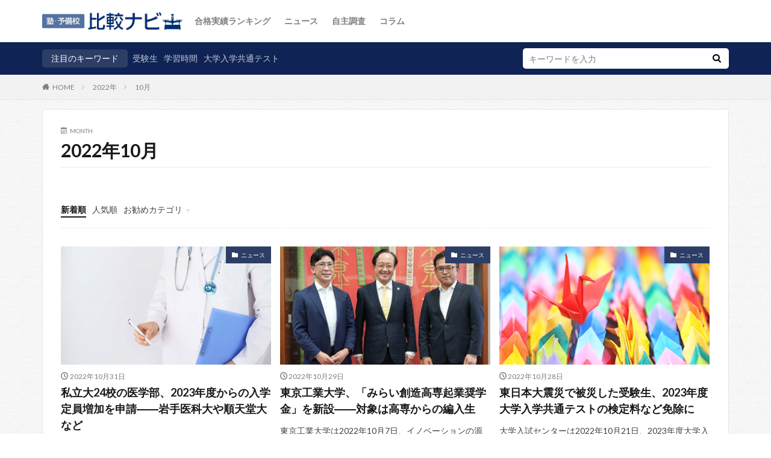

--- FILE ---
content_type: text/html; charset=UTF-8
request_url: https://shingaku.jdnet.jp/2022/10
body_size: 12629
content:

<!DOCTYPE html>

<html lang="ja" prefix="og: http://ogp.me/ns#" class="t-html 
">

<head prefix="og: http://ogp.me/ns# fb: http://ogp.me/ns/fb# article: http://ogp.me/ns/article#">
<meta charset="UTF-8">
<title>2022年10月│塾・予備校比較ナビ</title>
<meta name='robots' content='max-image-preview:large' />

<!-- *************************** -->
<!-- auto making JSON-LD (START) -->
<!-- パンくずリスト -->
<script type="application/ld+json">
{
    "@context": "http:\/\/schema.org",
    "@type": "BreadcrumbList",
    "name": "パンくずリスト",
    "itemListElement": [
        {
            "@type": "ListItem",
            "position": 1,
            "name": "塾・予備校比較ナビ - 大学受験、高校受験の塾・予備校の合格実績や大学受験に役立つ情報をお届けします。",
            "item": "https:\/\/shingaku.jdnet.jp\/"
        },
        {
            "@type": "ListItem",
            "position": 2,
            "name": "2022年",
            "item": "https:\/\/shingaku.jdnet.jp\/2022"
        },
        {
            "@type": "ListItem",
            "position": 3,
            "name": "10月",
            "item": "https:\/\/shingaku.jdnet.jp\/2022\/10"
        }
    ]
}
</script>
<!-- Article -->
<script type="application/ld+json">
{
    "@context": "http:\/\/schema.org\/",
    "@type": "BlogPosting",
    "author": {
        "@type": "Person",
        "name": "塾・予備校比較ナビ 編集部",
        "url": [
            "https:\/\/shingaku.jdnet.jp",
            "https:\/\/www.facebook.com\/jukuyobikohikaku"
        ]
    },
    "publisher": {
        "@type": "Organization",
        "name": "塾・予備校比較ナビ"
    }
}
</script>
<!-- Logo（ロゴ） -->
<script type="application/ld+json">
{
    "@context": "http:\/\/schema.org\/",
    "@type": "Organization",
    "url": "https:\/\/shingaku.jdnet.jp\/news\/20221026-application-for-increase-in-enrollment-capacity-by-private-medical-schools.html",
    "logo": ""
}
</script>
<!-- 画像メタデータ -->
<script type="application/ld+json">
{
    "@context": "http:\/\/schema.org\/",
    "@type": "ImageObject",
    "contentUrl": "https:\/\/shingaku.jdnet.jp\/wp-content\/uploads\/2022\/10\/23506977_s.jpg",
    "license": "https:\/\/shingaku.jdnet.jp\/news\/20221026-application-for-increase-in-enrollment-capacity-by-private-medical-schools.html",
    "acquireLicensePage": "https:\/\/jdnet.co.jp\/privacy.html",
    "creditText": "塾・予備校比較ナビ",
    "creator": {
        "@type": "Organization",
        "name": "塾・予備校比較ナビ"
    },
    "copyrightNotice": "塾・予備校比較ナビ"
}
</script>
<!-- auto making JSON-LD (END) -->
<!-- ************************* -->
<link rel='dns-prefetch' href='//www.googletagmanager.com' />
<link rel='stylesheet' id='wp-block-library-css' href='https://shingaku.jdnet.jp/wp-includes/css/dist/block-library/style.min.css?ver=6.1.9' type='text/css' media='all' />
<link rel='stylesheet' id='classic-theme-styles-css' href='https://shingaku.jdnet.jp/wp-includes/css/classic-themes.min.css?ver=1' type='text/css' media='all' />
<style id='global-styles-inline-css' type='text/css'>
body{--wp--preset--color--black: #000000;--wp--preset--color--cyan-bluish-gray: #abb8c3;--wp--preset--color--white: #ffffff;--wp--preset--color--pale-pink: #f78da7;--wp--preset--color--vivid-red: #cf2e2e;--wp--preset--color--luminous-vivid-orange: #ff6900;--wp--preset--color--luminous-vivid-amber: #fcb900;--wp--preset--color--light-green-cyan: #7bdcb5;--wp--preset--color--vivid-green-cyan: #00d084;--wp--preset--color--pale-cyan-blue: #8ed1fc;--wp--preset--color--vivid-cyan-blue: #0693e3;--wp--preset--color--vivid-purple: #9b51e0;--wp--preset--gradient--vivid-cyan-blue-to-vivid-purple: linear-gradient(135deg,rgba(6,147,227,1) 0%,rgb(155,81,224) 100%);--wp--preset--gradient--light-green-cyan-to-vivid-green-cyan: linear-gradient(135deg,rgb(122,220,180) 0%,rgb(0,208,130) 100%);--wp--preset--gradient--luminous-vivid-amber-to-luminous-vivid-orange: linear-gradient(135deg,rgba(252,185,0,1) 0%,rgba(255,105,0,1) 100%);--wp--preset--gradient--luminous-vivid-orange-to-vivid-red: linear-gradient(135deg,rgba(255,105,0,1) 0%,rgb(207,46,46) 100%);--wp--preset--gradient--very-light-gray-to-cyan-bluish-gray: linear-gradient(135deg,rgb(238,238,238) 0%,rgb(169,184,195) 100%);--wp--preset--gradient--cool-to-warm-spectrum: linear-gradient(135deg,rgb(74,234,220) 0%,rgb(151,120,209) 20%,rgb(207,42,186) 40%,rgb(238,44,130) 60%,rgb(251,105,98) 80%,rgb(254,248,76) 100%);--wp--preset--gradient--blush-light-purple: linear-gradient(135deg,rgb(255,206,236) 0%,rgb(152,150,240) 100%);--wp--preset--gradient--blush-bordeaux: linear-gradient(135deg,rgb(254,205,165) 0%,rgb(254,45,45) 50%,rgb(107,0,62) 100%);--wp--preset--gradient--luminous-dusk: linear-gradient(135deg,rgb(255,203,112) 0%,rgb(199,81,192) 50%,rgb(65,88,208) 100%);--wp--preset--gradient--pale-ocean: linear-gradient(135deg,rgb(255,245,203) 0%,rgb(182,227,212) 50%,rgb(51,167,181) 100%);--wp--preset--gradient--electric-grass: linear-gradient(135deg,rgb(202,248,128) 0%,rgb(113,206,126) 100%);--wp--preset--gradient--midnight: linear-gradient(135deg,rgb(2,3,129) 0%,rgb(40,116,252) 100%);--wp--preset--duotone--dark-grayscale: url('#wp-duotone-dark-grayscale');--wp--preset--duotone--grayscale: url('#wp-duotone-grayscale');--wp--preset--duotone--purple-yellow: url('#wp-duotone-purple-yellow');--wp--preset--duotone--blue-red: url('#wp-duotone-blue-red');--wp--preset--duotone--midnight: url('#wp-duotone-midnight');--wp--preset--duotone--magenta-yellow: url('#wp-duotone-magenta-yellow');--wp--preset--duotone--purple-green: url('#wp-duotone-purple-green');--wp--preset--duotone--blue-orange: url('#wp-duotone-blue-orange');--wp--preset--font-size--small: 13px;--wp--preset--font-size--medium: 20px;--wp--preset--font-size--large: 36px;--wp--preset--font-size--x-large: 42px;--wp--preset--spacing--20: 0.44rem;--wp--preset--spacing--30: 0.67rem;--wp--preset--spacing--40: 1rem;--wp--preset--spacing--50: 1.5rem;--wp--preset--spacing--60: 2.25rem;--wp--preset--spacing--70: 3.38rem;--wp--preset--spacing--80: 5.06rem;}:where(.is-layout-flex){gap: 0.5em;}body .is-layout-flow > .alignleft{float: left;margin-inline-start: 0;margin-inline-end: 2em;}body .is-layout-flow > .alignright{float: right;margin-inline-start: 2em;margin-inline-end: 0;}body .is-layout-flow > .aligncenter{margin-left: auto !important;margin-right: auto !important;}body .is-layout-constrained > .alignleft{float: left;margin-inline-start: 0;margin-inline-end: 2em;}body .is-layout-constrained > .alignright{float: right;margin-inline-start: 2em;margin-inline-end: 0;}body .is-layout-constrained > .aligncenter{margin-left: auto !important;margin-right: auto !important;}body .is-layout-constrained > :where(:not(.alignleft):not(.alignright):not(.alignfull)){max-width: var(--wp--style--global--content-size);margin-left: auto !important;margin-right: auto !important;}body .is-layout-constrained > .alignwide{max-width: var(--wp--style--global--wide-size);}body .is-layout-flex{display: flex;}body .is-layout-flex{flex-wrap: wrap;align-items: center;}body .is-layout-flex > *{margin: 0;}:where(.wp-block-columns.is-layout-flex){gap: 2em;}.has-black-color{color: var(--wp--preset--color--black) !important;}.has-cyan-bluish-gray-color{color: var(--wp--preset--color--cyan-bluish-gray) !important;}.has-white-color{color: var(--wp--preset--color--white) !important;}.has-pale-pink-color{color: var(--wp--preset--color--pale-pink) !important;}.has-vivid-red-color{color: var(--wp--preset--color--vivid-red) !important;}.has-luminous-vivid-orange-color{color: var(--wp--preset--color--luminous-vivid-orange) !important;}.has-luminous-vivid-amber-color{color: var(--wp--preset--color--luminous-vivid-amber) !important;}.has-light-green-cyan-color{color: var(--wp--preset--color--light-green-cyan) !important;}.has-vivid-green-cyan-color{color: var(--wp--preset--color--vivid-green-cyan) !important;}.has-pale-cyan-blue-color{color: var(--wp--preset--color--pale-cyan-blue) !important;}.has-vivid-cyan-blue-color{color: var(--wp--preset--color--vivid-cyan-blue) !important;}.has-vivid-purple-color{color: var(--wp--preset--color--vivid-purple) !important;}.has-black-background-color{background-color: var(--wp--preset--color--black) !important;}.has-cyan-bluish-gray-background-color{background-color: var(--wp--preset--color--cyan-bluish-gray) !important;}.has-white-background-color{background-color: var(--wp--preset--color--white) !important;}.has-pale-pink-background-color{background-color: var(--wp--preset--color--pale-pink) !important;}.has-vivid-red-background-color{background-color: var(--wp--preset--color--vivid-red) !important;}.has-luminous-vivid-orange-background-color{background-color: var(--wp--preset--color--luminous-vivid-orange) !important;}.has-luminous-vivid-amber-background-color{background-color: var(--wp--preset--color--luminous-vivid-amber) !important;}.has-light-green-cyan-background-color{background-color: var(--wp--preset--color--light-green-cyan) !important;}.has-vivid-green-cyan-background-color{background-color: var(--wp--preset--color--vivid-green-cyan) !important;}.has-pale-cyan-blue-background-color{background-color: var(--wp--preset--color--pale-cyan-blue) !important;}.has-vivid-cyan-blue-background-color{background-color: var(--wp--preset--color--vivid-cyan-blue) !important;}.has-vivid-purple-background-color{background-color: var(--wp--preset--color--vivid-purple) !important;}.has-black-border-color{border-color: var(--wp--preset--color--black) !important;}.has-cyan-bluish-gray-border-color{border-color: var(--wp--preset--color--cyan-bluish-gray) !important;}.has-white-border-color{border-color: var(--wp--preset--color--white) !important;}.has-pale-pink-border-color{border-color: var(--wp--preset--color--pale-pink) !important;}.has-vivid-red-border-color{border-color: var(--wp--preset--color--vivid-red) !important;}.has-luminous-vivid-orange-border-color{border-color: var(--wp--preset--color--luminous-vivid-orange) !important;}.has-luminous-vivid-amber-border-color{border-color: var(--wp--preset--color--luminous-vivid-amber) !important;}.has-light-green-cyan-border-color{border-color: var(--wp--preset--color--light-green-cyan) !important;}.has-vivid-green-cyan-border-color{border-color: var(--wp--preset--color--vivid-green-cyan) !important;}.has-pale-cyan-blue-border-color{border-color: var(--wp--preset--color--pale-cyan-blue) !important;}.has-vivid-cyan-blue-border-color{border-color: var(--wp--preset--color--vivid-cyan-blue) !important;}.has-vivid-purple-border-color{border-color: var(--wp--preset--color--vivid-purple) !important;}.has-vivid-cyan-blue-to-vivid-purple-gradient-background{background: var(--wp--preset--gradient--vivid-cyan-blue-to-vivid-purple) !important;}.has-light-green-cyan-to-vivid-green-cyan-gradient-background{background: var(--wp--preset--gradient--light-green-cyan-to-vivid-green-cyan) !important;}.has-luminous-vivid-amber-to-luminous-vivid-orange-gradient-background{background: var(--wp--preset--gradient--luminous-vivid-amber-to-luminous-vivid-orange) !important;}.has-luminous-vivid-orange-to-vivid-red-gradient-background{background: var(--wp--preset--gradient--luminous-vivid-orange-to-vivid-red) !important;}.has-very-light-gray-to-cyan-bluish-gray-gradient-background{background: var(--wp--preset--gradient--very-light-gray-to-cyan-bluish-gray) !important;}.has-cool-to-warm-spectrum-gradient-background{background: var(--wp--preset--gradient--cool-to-warm-spectrum) !important;}.has-blush-light-purple-gradient-background{background: var(--wp--preset--gradient--blush-light-purple) !important;}.has-blush-bordeaux-gradient-background{background: var(--wp--preset--gradient--blush-bordeaux) !important;}.has-luminous-dusk-gradient-background{background: var(--wp--preset--gradient--luminous-dusk) !important;}.has-pale-ocean-gradient-background{background: var(--wp--preset--gradient--pale-ocean) !important;}.has-electric-grass-gradient-background{background: var(--wp--preset--gradient--electric-grass) !important;}.has-midnight-gradient-background{background: var(--wp--preset--gradient--midnight) !important;}.has-small-font-size{font-size: var(--wp--preset--font-size--small) !important;}.has-medium-font-size{font-size: var(--wp--preset--font-size--medium) !important;}.has-large-font-size{font-size: var(--wp--preset--font-size--large) !important;}.has-x-large-font-size{font-size: var(--wp--preset--font-size--x-large) !important;}
.wp-block-navigation a:where(:not(.wp-element-button)){color: inherit;}
:where(.wp-block-columns.is-layout-flex){gap: 2em;}
.wp-block-pullquote{font-size: 1.5em;line-height: 1.6;}
</style>
<link rel="https://api.w.org/" href="https://shingaku.jdnet.jp/wp-json/" /><meta name="generator" content="Site Kit by Google 1.114.0" /><link class="css-async" rel href="https://shingaku.jdnet.jp/wp-content/themes/the-thor/css/icon.min.css">
<link class="css-async" rel href="https://fonts.googleapis.com/css?family=Lato:100,300,400,700,900">
<link class="css-async" rel href="https://fonts.googleapis.com/css?family=Fjalla+One">
<link rel="stylesheet" href="https://fonts.googleapis.com/css?family=Noto+Sans+JP:100,200,300,400,500,600,700,800,900">
<link rel="stylesheet" href="https://shingaku.jdnet.jp/wp-content/themes/the-thor/style.min.css">
<link class="css-async" rel href="https://shingaku.jdnet.jp/wp-content/themes/the-thor-child/style-user.css?1668409177">
<link rel="next" href="https://shingaku.jdnet.jp/2022/10/page/2" />
<script src="https://ajax.googleapis.com/ajax/libs/jquery/1.12.4/jquery.min.js"></script>
<meta http-equiv="X-UA-Compatible" content="IE=edge">
<meta name="viewport" content="width=device-width, initial-scale=1, viewport-fit=cover"/>
<style>
.widget.widget_nav_menu ul.menu{border-color: rgba(44,62,102,0.15);}.widget.widget_nav_menu ul.menu li{border-color: rgba(44,62,102,0.75);}.widget.widget_nav_menu ul.menu .sub-menu li{border-color: rgba(44,62,102,0.15);}.widget.widget_nav_menu ul.menu .sub-menu li .sub-menu li:first-child{border-color: rgba(44,62,102,0.15);}.widget.widget_nav_menu ul.menu li a:hover{background-color: rgba(44,62,102,0.75);}.widget.widget_nav_menu ul.menu .current-menu-item > a{background-color: rgba(44,62,102,0.75);}.widget.widget_nav_menu ul.menu li .sub-menu li a:before {color:#2c3e66;}.widget.widget_nav_menu ul.menu li a{background-color:#2c3e66;}.widget.widget_nav_menu ul.menu .sub-menu a:hover{color:#2c3e66;}.widget.widget_nav_menu ul.menu .sub-menu .current-menu-item a{color:#2c3e66;}.widget.widget_categories ul{border-color: rgba(44,62,102,0.15);}.widget.widget_categories ul li{border-color: rgba(44,62,102,0.75);}.widget.widget_categories ul .children li{border-color: rgba(44,62,102,0.15);}.widget.widget_categories ul .children li .children li:first-child{border-color: rgba(44,62,102,0.15);}.widget.widget_categories ul li a:hover{background-color: rgba(44,62,102,0.75);}.widget.widget_categories ul .current-menu-item > a{background-color: rgba(44,62,102,0.75);}.widget.widget_categories ul li .children li a:before {color:#2c3e66;}.widget.widget_categories ul li a{background-color:#2c3e66;}.widget.widget_categories ul .children a:hover{color:#2c3e66;}.widget.widget_categories ul .children .current-menu-item a{color:#2c3e66;}.widgetSearch__input:hover{border-color:#2c3e66;}.widgetCatTitle{background-color:#2c3e66;}.widgetCatTitle__inner{background-color:#2c3e66;}.widgetSearch__submit:hover{background-color:#2c3e66;}.widgetProfile__sns{background-color:#2c3e66;}.widget.widget_calendar .calendar_wrap tbody a:hover{background-color:#2c3e66;}.widget ul li a:hover{color:#2c3e66;}.widget.widget_rss .rsswidget:hover{color:#2c3e66;}.widget.widget_tag_cloud a:hover{background-color:#2c3e66;}.widget select:hover{border-color:#2c3e66;}.widgetSearch__checkLabel:hover:after{border-color:#2c3e66;}.widgetSearch__check:checked .widgetSearch__checkLabel:before, .widgetSearch__check:checked + .widgetSearch__checkLabel:before{border-color:#2c3e66;}.widgetTab__item.current{border-top-color:#2c3e66;}.widgetTab__item:hover{border-top-color:#2c3e66;}.searchHead__title{background-color:#2c3e66;}.searchHead__submit:hover{color:#2c3e66;}.menuBtn__close:hover{color:#2c3e66;}.menuBtn__link:hover{color:#2c3e66;}@media only screen and (min-width: 992px){.menuBtn__link {background-color:#2c3e66;}}.t-headerCenter .menuBtn__link:hover{color:#2c3e66;}.searchBtn__close:hover{color:#2c3e66;}.searchBtn__link:hover{color:#2c3e66;}.breadcrumb__item a:hover{color:#2c3e66;}.pager__item{color:#2c3e66;}.pager__item:hover, .pager__item-current{background-color:#2c3e66; color:#fff;}.page-numbers{color:#2c3e66;}.page-numbers:hover, .page-numbers.current{background-color:#2c3e66; color:#fff;}.pagePager__item{color:#2c3e66;}.pagePager__item:hover, .pagePager__item-current{background-color:#2c3e66; color:#fff;}.heading a:hover{color:#2c3e66;}.eyecatch__cat{background-color:#2c3e66;}.the__category{background-color:#2c3e66;}.dateList__item a:hover{color:#2c3e66;}.controllerFooter__item:last-child{background-color:#2c3e66;}.controllerFooter__close{background-color:#2c3e66;}.bottomFooter__topBtn{background-color:#2c3e66;}.mask-color{background-color:#2c3e66;}.mask-colorgray{background-color:#2c3e66;}.pickup3__item{background-color:#2c3e66;}.categoryBox__title{color:#2c3e66;}.comments__list .comment-meta{background-color:#2c3e66;}.comment-respond .submit{background-color:#2c3e66;}.prevNext__pop{background-color:#2c3e66;}.swiper-pagination-bullet-active{background-color:#2c3e66;}.swiper-slider .swiper-button-next, .swiper-slider .swiper-container-rtl .swiper-button-prev, .swiper-slider .swiper-button-prev, .swiper-slider .swiper-container-rtl .swiper-button-next	{background-color:#2c3e66;}body{background: url(https://thor-demo05.fit-theme.com/wp-content/uploads/2018/09/original2.jpg) repeat center center;}.searchHead{background-color:#0f2354;}.l-header{background-color:#ffffff;}.globalNavi::before{background: -webkit-gradient(linear,left top,right top,color-stop(0%,rgba(255,255,255,0)),color-stop(100%,#ffffff));}.snsFooter{background-color:#2c3e66}.widget-main .heading.heading-widget{background-color:#2c3e66}.widget-main .heading.heading-widgetsimple{background-color:#2c3e66}.widget-main .heading.heading-widgetsimplewide{background-color:#2c3e66}.widget-main .heading.heading-widgetwide{background-color:#2c3e66}.widget-main .heading.heading-widgetbottom:before{border-color:#2c3e66}.widget-main .heading.heading-widgetborder{border-color:#2c3e66}.widget-main .heading.heading-widgetborder::before,.widget-main .heading.heading-widgetborder::after{background-color:#2c3e66}.widget-side .heading.heading-widget{background-color:#ac873d}.widget-side .heading.heading-widgetsimple{background-color:#ac873d}.widget-side .heading.heading-widgetsimplewide{background-color:#ac873d}.widget-side .heading.heading-widgetwide{background-color:#ac873d}.widget-side .heading.heading-widgetbottom:before{border-color:#ac873d}.widget-side .heading.heading-widgetborder{border-color:#ac873d}.widget-side .heading.heading-widgetborder::before,.widget-side .heading.heading-widgetborder::after{background-color:#ac873d}.widget-foot .heading.heading-widget{background-color:#ac873d}.widget-foot .heading.heading-widgetsimple{background-color:#ac873d}.widget-foot .heading.heading-widgetsimplewide{background-color:#ac873d}.widget-foot .heading.heading-widgetwide{background-color:#ac873d}.widget-foot .heading.heading-widgetbottom:before{border-color:#ac873d}.widget-foot .heading.heading-widgetborder{border-color:#ac873d}.widget-foot .heading.heading-widgetborder::before,.widget-foot .heading.heading-widgetborder::after{background-color:#ac873d}.widget-menu .heading.heading-widget{background-color:#ac873d}.widget-menu .heading.heading-widgetsimple{background-color:#ac873d}.widget-menu .heading.heading-widgetsimplewide{background-color:#ac873d}.widget-menu .heading.heading-widgetwide{background-color:#ac873d}.widget-menu .heading.heading-widgetbottom:before{border-color:#ac873d}.widget-menu .heading.heading-widgetborder{border-color:#ac873d}.widget-menu .heading.heading-widgetborder::before,.widget-menu .heading.heading-widgetborder::after{background-color:#ac873d}.still{height: 280px;}@media only screen and (min-width: 768px){.still {height: 420px;}}.still.still-movie .still__box{background-image:url();}@media only screen and (min-width: 768px){.still.still-movie .still__box{background-image:url();}}.rankingBox__bg{background-color:#ac873d}.the__ribbon{background-color:#ac873d}.the__ribbon:after{border-left-color:#ac873d; border-right-color:#ac873d}.content .afTagBox__btnDetail{background-color:#2c3e66;}.widget .widgetAfTag__btnDetail{background-color:#2c3e66;}.content .afTagBox__btnAf{background-color:#2c3e66;}.widget .widgetAfTag__btnAf{background-color:#2c3e66;}.content a{color:#dd8500;}.phrase a{color:#dd8500;}.content .sitemap li a:hover{color:#dd8500;}.content h2 a:hover,.content h3 a:hover,.content h4 a:hover,.content h5 a:hover{color:#dd8500;}.content ul.menu li a:hover{color:#dd8500;}.content .es-LiconBox:before{background-color:#a83f3f;}.content .es-LiconCircle:before{background-color:#a83f3f;}.content .es-BTiconBox:before{background-color:#a83f3f;}.content .es-BTiconCircle:before{background-color:#a83f3f;}.content .es-BiconObi{border-color:#a83f3f;}.content .es-BiconCorner:before{background-color:#a83f3f;}.content .es-BiconCircle:before{background-color:#a83f3f;}.content .es-BmarkHatena::before{background-color:#005293;}.content .es-BmarkExcl::before{background-color:#b60105;}.content .es-BmarkQ::before{background-color:#005293;}.content .es-BmarkQ::after{border-top-color:#005293;}.content .es-BmarkA::before{color:#b60105;}.content .es-BsubTradi::before{color:#ffffff;background-color:#b60105;border-color:#b60105;}.btn__link-primary{color:#ffffff; background-color:#c5593e;}.content .btn__link-primary{color:#ffffff; background-color:#c5593e;}.searchBtn__contentInner .btn__link-search{color:#ffffff; background-color:#c5593e;}.btn__link-secondary{color:#ffffff; background-color:#c5593e;}.content .btn__link-secondary{color:#ffffff; background-color:#c5593e;}.btn__link-search{color:#ffffff; background-color:#c5593e;}.btn__link-normal{color:#c5593e;}.content .btn__link-normal{color:#c5593e;}.btn__link-normal:hover{background-color:#c5593e;}.content .btn__link-normal:hover{background-color:#c5593e;}.comments__list .comment-reply-link{color:#c5593e;}.comments__list .comment-reply-link:hover{background-color:#c5593e;}@media only screen and (min-width: 992px){.subNavi__link-pickup{color:#c5593e;}}@media only screen and (min-width: 992px){.subNavi__link-pickup:hover{background-color:#c5593e;}}.content h2{color:#191919}.content h3{color:#191919}.content h4{color:#191919}.content h5{color:#191919}.content ul > li::before{color:#a83f3f;}.content ul{color:#191919;}.content ol > li::before{color:#a83f3f; border-color:#a83f3f;}.content ol > li > ol > li::before{background-color:#a83f3f; border-color:#a83f3f;}.content ol > li > ol > li > ol > li::before{color:#a83f3f; border-color:#a83f3f;}.content ol{color:#191919;}.content .balloon .balloon__text{color:#191919; background-color:#f2f2f2;}.content .balloon .balloon__text-left:before{border-left-color:#f2f2f2;}.content .balloon .balloon__text-right:before{border-right-color:#f2f2f2;}.content .balloon-boder .balloon__text{color:#191919; background-color:#ffffff;  border-color:#d8d8d8;}.content .balloon-boder .balloon__text-left:before{border-left-color:#d8d8d8;}.content .balloon-boder .balloon__text-left:after{border-left-color:#ffffff;}.content .balloon-boder .balloon__text-right:before{border-right-color:#d8d8d8;}.content .balloon-boder .balloon__text-right:after{border-right-color:#ffffff;}.content blockquote{color:#191919; background-color:#f2f2f2;}.content blockquote::before{color:#d8d8d8;}.content table{color:#191919; border-top-color:#E5E5E5; border-left-color:#E5E5E5;}.content table th{background:#7f7f7f; color:#ffffff; ;border-right-color:#E5E5E5; border-bottom-color:#E5E5E5;}.content table td{background:#ffffff; ;border-right-color:#E5E5E5; border-bottom-color:#E5E5E5;}.content table tr:nth-child(odd) td{background-color:#f2f2f2;}
</style>

<!-- Google タグ マネージャー スニペット (Site Kit が追加) -->
<script type="text/javascript">
			( function( w, d, s, l, i ) {
				w[l] = w[l] || [];
				w[l].push( {'gtm.start': new Date().getTime(), event: 'gtm.js'} );
				var f = d.getElementsByTagName( s )[0],
					j = d.createElement( s ), dl = l != 'dataLayer' ? '&l=' + l : '';
				j.async = true;
				j.src = 'https://www.googletagmanager.com/gtm.js?id=' + i + dl;
				f.parentNode.insertBefore( j, f );
			} )( window, document, 'script', 'dataLayer', 'GTM-K7ZVKQ3' );
			
</script>

<!-- (ここまで) Google タグ マネージャー スニペット (Site Kit が追加) -->
		<style type="text/css" id="wp-custom-css">
						/*------------------------------------------------------------
				汎用スタイル
			------------------------------------------------------------*/
			* html .clearfix {
				zoom: 1;
			}

			*+html .clearfix {
				zoom: 1;
			}
			.only_sp {
				display: none;
			}
			
			.only_pc {
				display: block;
			}
			
			@media only screen and (max-width: 768px) {
				.only_sp {
					display: block;
				}
			
				.only_pc {
					display: none;
				}
			}

		/*------------------------------------------------------------
			レイアウト
		------------------------------------------------------------*/
			.divider,
			.l-wrapper{
				margin-top: 15px;
				margin-bottom: 15px;
			}
		/*------------------------------------------------------------
			メインビジュアル
		------------------------------------------------------------*/
			.still{
				border: 1px solid #ddd;
			}
			.still__box{
				letter-spacing: .2rem;
				align-items: center;
				text-align: left;
				justify-content: left;
				padding-right: 0;
			}

			.still__img{
				/*object-position: 64% 64%;*/
			}
			
			.still__content{
				width: auto;
				padding: 0;
				/*background: rgba(255,255,255,.7);*/
				background-image: linear-gradient(180deg, rgba(255, 255, 255, .4), rgba(255, 255, 255, .9));
				/*
				transform: rotate(-2deg);
				box-shadow: rgba(0, 0, 0, 0.1) 0.25rem 0px 0.25rem;
				background-image: linear-gradient(180deg, rgba(115, 115, 115, 0.1) 2rem, rgba(255, 255, 255, 0) 2.5rem),
				linear-gradient(180deg, rgba(255, 255, 179,.6), rgba(255, 255, 179,6));
				*/
			}
			
			.heading-slider{
				font-size: 2.8rem;
				padding: 8px 8px 0;
				margin: 0;
				color: #0F2354;
				text-shadow: 0 0 0 rgba(0,0,0,.5);

			}

			.phrase-slider{
				font-size: 1.5rem;
				padding: 0 8px 8px;
				margin: 0;
				line-height: 1.2;
				font-weight: normal;
				color: #0F2354;
				text-shadow: 0 0 0 rgba(0,0,0,.5);
			}
			
			@media only screen and (min-width: 768px){
				.still__content {
					margin-top: 24px;
					width: auto;
					padding: 28px;
					/*
					transform: rotate(-0.5deg);
					box-shadow: rgba(0, 0, 0, 0.1) 2rem 0px 2rem;
					background-image: linear-gradient(90deg, rgba(115, 115, 115, 0.1) 3rem, rgba(255, 255, 255, 0) 2.5rem),
					linear-gradient(90deg, rgba(255, 255, 179,.8), rgba(255, 255, 179,9));
					*/
				}
				.still__box{
					align-items: flex-start;
					text-align: left;
					justify-content: left;
				}
		
				.heading-slider{
					font-size: 3rem;
					padding: 0;
					margin-bottom: 8px;
					border-bottom: 1px solid #0F2354;
				}
				.phrase-slider{
					font-size: 2rem;
					padding: 0;
					line-height: 1.5;
				}
			}
					
		/*------------------------------------------------------------
			トップページ上部
		------------------------------------------------------------*/
		#topUpper {
			background-color: #efefef;
			background-image: -webkit-gradient(linear, 0 0, 100% 100%,color-stop(.25, #f2f2f2), color-stop(.25, transparent),color-stop(.5, transparent), color-stop(.5, #f2f2f2),color-stop(.75, #f2f2f2), color-stop(.75, transparent),to(transparent));
			-webkit-background-size: 7px 7px;
			/*color: #2c3e66;*/
			color: #0f1a33;
			text-align: center;
		}

		@media only screen and (min-width: 768px){
			#topUpper {
				display: none;
			}
		}

		#topUpper .title{
			position: relative;
			font-size: 2.8rem;
			padding: 38px 20px;
		}

		#topUpper .title:before{
			content: '';
			position: absolute;
			left: 50%;
			bottom: 10px;/*線の上下位置*/
			display: inline-block;
			width: 60px;
			height: 5px;
			-webkit-transform: translateX(-50%);
			transform: translateX(-50%);/*位置調整*/
			background-color: #0f1a33;/*線の色*/
		}

		#topUpper .disc{
			font-size: 1.8rem;
			padding: 16px 16px 38px;
			line-height: 1;
			letter-spacing: .2rem;
		}

		@media only screen and (max-width: 768px) {
			#topUpper {
				text-align:left;
			}
			
			#topUpper .title{
				font-size: 1.5rem;
				padding: 20px 8px;
			}

			#topUpper .disc{
				font-size: 1.2rem;
				padding:16px;
				line-height: 1.5;
			}
			#topUpper .title:before{
				height: 22px;
				width: 4px;
				left: 8px;
				top: 16px;
			}
			#topUpper .disc-item{
				margin-bottom: 4px;
			}
			#topUpper .disc-item:last-child{
				margin-bottom: 0;
			}	

		}

		/*------------------------------------------------------------
			トップページ下部　・投稿ページ下部　（各大学合格ランキング導線）
		------------------------------------------------------------*/

		#topBottom .clearfix:after {
			height: 0;
			visibility: hidden;
			content: ".";
			display: block;
			clear: both;
		}

		#topBottom .floatR {
			float: right !important;
		}

		#topBottom a{
			cursor: pointer;
		}

		#topBottom a:link {
			color: #CCC;
			text-decoration: underline;
		}

		#topBottom a:visited {
			color: #CCC;
			text-decoration: underline;
		}

		#topBottom a:hover {
			color:  #D90000 !important;
			text-decoration: none;
		}

		#topBottom h2{
			margin-bottom: 30px;
		}

		#topBottom h2 img{
			width: 100%;
			height: auto;
		}

		#topBottom .comLinkBox {
			padding: 0 12px 45px;
			background: url(../../img/common/com_bg.gif) no-repeat center bottom;
		}

		#topBottom .comLinkBox ul {
			margin-bottom: 20px;
		}

		#topBottom .comLinkBox li {
			width: 50%;
			float: left;
		}

		@media only screen and (max-width: 768px) {
			#topBottom .comLinkBox ul{
				margin-bottom: 0;
			}

			#topBottom .comLinkBox li {
				width: 100%;
				margin-bottom: 20px;
			}
		}

		#topBottom .comLinkBox li .link {
			margin-bottom: 14px;
			background: url(../../img/common/icon01.gif) no-repeat left top;
		}

		#topBottom .comLinkBox li .link a {
			margin-left: 35px;
			color: #333;
			font-size: 1.4em;
			text-decoration: none;
			line-height: 1.1;
			display: inline-block; 
			border-bottom: 1px dotted #002E73;
		}

		#topBottom .comLinkBox li .link a span {
			padding: 0 3px;
			font-weight: bold;
		}

		#topBottom .comLinkBox li .photoBox {
			padding: 3px;
			float: left;
			border: 1px solid #CCC;
		}

		#topBottom .comLinkBox li .photoBox a:hover img {
			filter: alpha(opacity=80);
			opacity: 0.8;
		}

		@media only screen and (max-width: 768px) {
			#topBottom .comLinkBox li .link a span {
				font-size: 20px;
				font-weight: bold;
			}
			
			#topBottom .comLinkBox li .photoBox {
				text-align: center;
				width: 225px;
				margin: 16px auto;
				padding: 4.5px;
				float: none;
			}
		}

		#topBottom .comLinkBox li .textBox {
			padding: 8px 10px;
			margin-bottom: 0;
			width: calc(100% - 180px );
			float: right;
			border: 1px solid #F8F8F8;
			border-bottom: 1px solid #ECECEC;
			background: #FFF url(../../img/index/bg01.gif) repeat-x left top;
		}

		#topBottom .comLinkBox li .btnBox {
			padding: 8px 16px;
			width: calc(100% - 160px );
			float: right;
		}

		#topBottom .comLinkBox li .btnBox .linkBtn{
			position: relative;
			display: block;
			padding: 8px;
			background-color: #f0e68c;
			border: 1px solid #a0522d;
			color: #a0522d;
			text-decoration: none;
			margin: 12px 0;
			line-height: 2rem;
		}

		#topBottom .comLinkBox li .btnBox a.linkBtn:hover{
			border: 1px solid #D90000;
		}

		#topBottom .comLinkBox li .btnBox .dashicons{
			font-size: 1.4rem;
			line-height: 2rem;
		}


		#topBottom .comLinkBox li:nth-child(odd) .textBox{
			margin-right: 16px;
		}

		@media only screen and (max-width: 768px) {
			#topBottom .comLinkBox li .textBox,
			#topBottom .comLinkBox li .btnBox{
				width: 100%;
				margin-bottom: 16px;
			}
			#topBottom .comLinkBox li .textBox p {
				font-size: 14px;
			}
			#topBottom .comLinkBox li:nth-child(odd) .textBox{
				margin-right: 0;
			}
		}

		#topBottom .comLinkBox li .textBox p {
			line-height: 1.5;
		}

		#topBottom .comLinkBox li .textBox a {
			color: #333;
			font-weight: bold;
			text-decoration: none;
			border-bottom: 1px dotted #002E73;
		}

		#topBottom .comLinkList {
			margin: -16px 0 30px 15px;
		}

		#topBottom .comLinkList li {
			margin: 16px 15px 0 0;
			padding: 9px 10px 14px;
			width: 193px;
			float: left;
			border: 1px solid #F8F8F8;
			border-bottom: 1px solid #ECECEC;
			background: #FFF url(../../img/index/bg01.gif) repeat-x left top;
		}

		#topBottom .comLinkList li .photo {
			margin-bottom: 8px;
		}

		#topBottom .comLinkList li .photo a:hover img {
			filter: alpha(opacity=80);
			opacity: 0.8;
		}

		#topBottom .comLinkList li .link a {
			padding-left: 12px;
			color: #333;
			font-size: 1.1em;
			text-decoration: none;
			background: url(../../img/common/icon02.gif) no-repeat 3px center;
		}

		/*------------------------------------------------------------
			カスタム投稿タイプ
		------------------------------------------------------------*/


		.heading-custom a,
		.customize-support .postContents a{
			border-bottom: 1px solid #2c3e66;
			color:#2c3e66;
		}

		.heading-custom a:hover,
		.customize-support .postContents a:hover{
			border-bottom: 1px solid #a83f3f;
			color:#a83f3f;
		}

		@media only screen and (min-width: 768px){
			.custom__item{
				display: flex
			}
			.heading-custom{
				margin: 0 16px;
			}
		}

/*------------------------------------------------------------
   投稿記事　見出し
------------------------------------------------------------*/

.postContents h2 {
    position: relative;
    width: calc(100% + 42px);
    left: -27px;
    padding: 0.5em;
    background: linear-gradient(90deg ,#132351, #8f96aa);
    color: white;
}

.postContents h2::before {
    position: absolute;
    content: '';
    top: 100%;
    left: 0;
    border: none;
    border-bottom: solid 15px transparent;
    border-right: solid 12px rgb(143, 150, 169);
}

@media only screen and (min-width: 768px){
    .postContents h2 {
        width: calc(100% + 80px);
        left: -50px;
        padding: 0.5em;
    }

    .postContents h2::before {
        border-bottom: solid 15px transparent;
        border-right: solid 20px rgb(143, 150, 169);
    }
}

.postContents h4 {
    position: relative;
    padding: 0.6em;
    background: #ccffff;
  }
  
.postContents  h4:after {
    position: absolute;
    content: '';
    top: 100%;
    left: 30px;
    border: 15px solid transparent;
    border-top: 15px solid #ccffff;
    width: 0;
    height: 0;
  }
ul.bottomFooter__list li{ float:right; margin-right:30px; }
ul.bottomFooter__list li a{ display:block; }

.content a{
    text-decoration: underline !important;
    color: #dd8500 !important;
    border-bottom: none !important;
}		</style>
		<meta property="og:site_name" content="塾・予備校比較ナビ" />
<meta property="og:type" content="website" />
<meta property="og:title" content="2022年10月│塾・予備校比較ナビ" />
<meta property="og:description" content="大学受験、高校受験の塾・予備校の合格実績や大学受験に役立つ情報をお届けします。" />
<meta property="og:url" content="https://shingaku.jdnet.jp/2026/01" />
<meta property="og:image" content="https://shingaku.jdnet.jp/wp-content/themes/the-thor/img/img_no_768.gif" />
<meta name="twitter:card" content="summary" />

<script async src="https://pagead2.googlesyndication.com/pagead/js/adsbygoogle.js?client=ca-pub-0763627360271334"
     crossorigin="anonymous"></script>

</head>
<body class="" id="top">


  <!--l-header-->
  <header class="l-header">
    <div class="container container-header">

      <!--logo-->
			<p class="siteTitle">
				<a class="siteTitle__link" href="https://shingaku.jdnet.jp">
											<img class="siteTitle__logo" src="https://shingaku.jdnet.jp/wp-content/uploads/2023/08/logo.gif" alt="塾・予備校比較ナビ" width="279" height="36" >
					        </a>
      </p>      <!--/logo-->


      				<!--globalNavi-->
				<nav class="globalNavi">
					<div class="globalNavi__inner">
            <ul class="globalNavi__list"><li id="menu-item-18" class="menu-item menu-item-type-custom menu-item-object-custom menu-item-18"><a href="/ranking.html">合格実績ランキング</a></li>
<li id="menu-item-15" class="menu-item menu-item-type-taxonomy menu-item-object-category menu-item-15"><a href="https://shingaku.jdnet.jp/category/news">ニュース</a></li>
<li id="menu-item-16" class="menu-item menu-item-type-taxonomy menu-item-object-category menu-item-16"><a href="https://shingaku.jdnet.jp/category/research">自主調査</a></li>
<li id="menu-item-17" class="menu-item menu-item-type-taxonomy menu-item-object-category menu-item-17"><a href="https://shingaku.jdnet.jp/category/column">コラム</a></li>
</ul>					</div>
				</nav>
				<!--/globalNavi-->
			

			

      

      
    </div>
  </header>
  <!--/l-header-->


  <!--l-headerBottom-->
  <div class="l-headerBottom">

    			<!--searchHead-->
			<div class="searchHead">

				<div class="container container-searchHead">
											<div class="searchHead__keyword">
							<span class="searchHead__title">
																	注目のキーワード															</span>
															<ol class="searchHead__keywordList">
																			<li class="searchHead__keywordItem"><a href="https://shingaku.jdnet.jp?s=受験生">受験生</a></li>
																												<li class="searchHead__keywordItem"><a href="https://shingaku.jdnet.jp?s=学習時間">学習時間</a></li>
																												<li class="searchHead__keywordItem"><a href="https://shingaku.jdnet.jp?s=大学入学共通テスト">大学入学共通テスト</a></li>
																																			</ol>
													</div>
										<div class="searchHead__search ">
						<form class="searchHead__form" method="get" target="_top" action="https://shingaku.jdnet.jp/">
	            <input class="searchHead__input" type="text" maxlength="50" name="s" placeholder="キーワードを入力" value="">
	            <button class="searchHead__submit icon-search" type="submit" value="search"></button>
	          </form>
					</div>
				</div>
			</div>
			<!--/searchHead-->
    
		
	  	    <div class="wider">
				<!--breadcrum-->
	      <div class="breadcrumb"><ul class="breadcrumb__list container"><li class="breadcrumb__item icon-home"><a href="https://shingaku.jdnet.jp">HOME</a></li><li class="breadcrumb__item"><a href="https://shingaku.jdnet.jp/2022">2022年</a></li><li class="breadcrumb__item breadcrumb__item-current"><a href="https://shingaku.jdnet.jp/2022/10">10月</a></li></ul></div>				<!--/breadcrum-->
	    </div>
	  
  </div>
  <!--l-headerBottom-->




  <!--l-wrapper-->
  <div class="l-wrapper">

    <!--l-main-->
        <main class="l-main u-border l-main-wide">


      <div class="dividerBottom">
        <div class="archiveHead">
          <div class="archiveHead__contents">
            <span class="archiveHead__subtitle"><i class="icon-calendar"></i>MONTH</span>
            <h1 class="heading heading-primary">2022年10月</h1>
          </div>
        </div>
      </div>



      <div class="dividerBottom">


      

        <!--controller-->
        <input type="radio" name="controller__viewRadio" value="viewWide" class="controller__viewRadio" id="viewWide" ><input type="radio" name="controller__viewRadio" value="viewCard" class="controller__viewRadio" id="viewCard" checked><input type="radio" name="controller__viewRadio" value="viewNormal" class="controller__viewRadio" id="viewNormal" ><ul class="controller "><li class="controller__item"><form method="get" name="newer" action="https://shingaku.jdnet.jp/2022/10"><input type="hidden" name="sort" value="newer" /><a class="controller__link is-current" href="javascript:newer.submit()">新着順</a></form></li><li class="controller__item"><form method="get" name="popular" action="https://shingaku.jdnet.jp/2022/10"><input type="hidden" name="sort" value="popular" /><a class="controller__link" href="javascript:popular.submit()">人気順</a></form></li><li class="controller__item"><input class="controller__catCheck" id="categoryPanel" type="checkbox"><label class="controller__catLabel" for="categoryPanel">お勧めカテゴリ</label><ul class="controller__catPanel"><li><a href="https://shingaku.jdnet.jp/category/news">ニュース</a></li><li><a href="https://shingaku.jdnet.jp/category/research">自主調査</a></li><li><a href="https://shingaku.jdnet.jp/category/column">コラム</a></li><li><a href="https://shingaku.jdnet.jp/?taxonomy=nav_menu&term=%e3%82%ab%e3%83%86%e3%82%b4%e3%83%aa">カテゴリ</a></li></ul></li></ul>        <!--/controller-->

        <!--archive-->
                <div class="archive">
	      			          <article class="archive__item">

                        <div class="eyecatch">

              			    			  			  <span class="eyecatch__cat cc-bg2"><a href="https://shingaku.jdnet.jp/category/news">ニュース</a></span>              <a class="eyecatch__link" href="https://shingaku.jdnet.jp/news/20221026-application-for-increase-in-enrollment-capacity-by-private-medical-schools.html">
                                  <img width="640" height="427" src="https://shingaku.jdnet.jp/wp-content/themes/the-thor/img/dummy.gif" data-layzr="https://shingaku.jdnet.jp/wp-content/uploads/2022/10/23506977_s.jpg" class="attachment-icatch768 size-icatch768 wp-post-image" alt="" decoding="async" />                              </a>
            </div>
            
            <div class="archive__contents">

			  
                            <ul class="dateList">
                                  <li class="dateList__item icon-clock">2022年10月31日</li>
                                                                              </ul>
              
              <h2 class="heading heading-secondary">
                <a href="https://shingaku.jdnet.jp/news/20221026-application-for-increase-in-enrollment-capacity-by-private-medical-schools.html">私立大24校の医学部、2023年度からの入学定員増加を申請――岩手医科大や順天堂大など</a>
              </h2>
              <p class="phrase phrase-secondary">
              文部科学省は2022年10月17日、「令和5年度からの私立大学医学部の収容定員の増加に係る学則変更認可申請一覧」を公表した。それによると、岩手医科大学や順天堂大学などの24校が2023年度からの医学部の入学定員増加を申請しているという。              </p>

                            <div class="btn btn-right">
                <a class="btn__link btn__link-normal" href="https://shingaku.jdnet.jp/news/20221026-application-for-increase-in-enrollment-capacity-by-private-medical-schools.html">続きを読む</a>
              </div>
                          </div>
          </article>

            		  			          <article class="archive__item">

                        <div class="eyecatch">

              			    			  			  <span class="eyecatch__cat cc-bg2"><a href="https://shingaku.jdnet.jp/category/news">ニュース</a></span>              <a class="eyecatch__link" href="https://shingaku.jdnet.jp/news/20221019-titech-mirai-sozo-technical-college-entrepreneurship-scholarship.html">
                                  <img width="710" height="463" src="https://shingaku.jdnet.jp/wp-content/themes/the-thor/img/dummy.gif" data-layzr="https://shingaku.jdnet.jp/wp-content/uploads/2022/10/news-31082-01.jpg" class="attachment-icatch768 size-icatch768 wp-post-image" alt="" decoding="async" loading="lazy" />                              </a>
            </div>
            
            <div class="archive__contents">

			  
                            <ul class="dateList">
                                  <li class="dateList__item icon-clock">2022年10月29日</li>
                                                                              </ul>
              
              <h2 class="heading heading-secondary">
                <a href="https://shingaku.jdnet.jp/news/20221019-titech-mirai-sozo-technical-college-entrepreneurship-scholarship.html">東京工業大学、「みらい創造高専起業奨学金」を新設――対象は高専からの編入生</a>
              </h2>
              <p class="phrase phrase-secondary">
              東京工業大学は2022年10月7日、イノベーションの源泉である高等専門学校からの編入生を応援する「みらい創造高専起業奨学金」の奨学生の募集を開始した。              </p>

                            <div class="btn btn-right">
                <a class="btn__link btn__link-normal" href="https://shingaku.jdnet.jp/news/20221019-titech-mirai-sozo-technical-college-entrepreneurship-scholarship.html">続きを読む</a>
              </div>
                          </div>
          </article>

            		  			          <article class="archive__item">

                        <div class="eyecatch">

              			    			  			  <span class="eyecatch__cat cc-bg2"><a href="https://shingaku.jdnet.jp/category/news">ニュース</a></span>              <a class="eyecatch__link" href="https://shingaku.jdnet.jp/news/20221026-common-test-fee-exemption-for-victims-of-the-great-east-japan-earthquake.html">
                                  <img width="640" height="427" src="https://shingaku.jdnet.jp/wp-content/themes/the-thor/img/dummy.gif" data-layzr="https://shingaku.jdnet.jp/wp-content/uploads/2022/10/3458206_s.jpg" class="attachment-icatch768 size-icatch768 wp-post-image" alt="" decoding="async" loading="lazy" />                              </a>
            </div>
            
            <div class="archive__contents">

			  
                            <ul class="dateList">
                                  <li class="dateList__item icon-clock">2022年10月28日</li>
                                                                              </ul>
              
              <h2 class="heading heading-secondary">
                <a href="https://shingaku.jdnet.jp/news/20221026-common-test-fee-exemption-for-victims-of-the-great-east-japan-earthquake.html">東日本大震災で被災した受験生、2023年度大学入学共通テストの検定料など免除に</a>
              </h2>
              <p class="phrase phrase-secondary">
              大学入試センターは2022年10月21日、2023年度大学入学共通テストにおいて、東日本大震災で被災した志願者の検定料などを免除する措置を実施することを発表した。              </p>

                            <div class="btn btn-right">
                <a class="btn__link btn__link-normal" href="https://shingaku.jdnet.jp/news/20221026-common-test-fee-exemption-for-victims-of-the-great-east-japan-earthquake.html">続きを読む</a>
              </div>
                          </div>
          </article>

            		  			          <article class="archive__item">

                        <div class="eyecatch">

              			    			  			  <span class="eyecatch__cat cc-bg2"><a href="https://shingaku.jdnet.jp/category/news">ニュース</a></span>              <a class="eyecatch__link" href="https://shingaku.jdnet.jp/news/20221025-toshin.html">
                                  <img width="640" height="380" src="https://shingaku.jdnet.jp/wp-content/themes/the-thor/img/dummy.gif" data-layzr="https://shingaku.jdnet.jp/wp-content/uploads/2022/10/20221025-toshin-01.png" class="attachment-icatch768 size-icatch768 wp-post-image" alt="" decoding="async" loading="lazy" />                              </a>
            </div>
            
            <div class="archive__contents">

			  
                            <ul class="dateList">
                                  <li class="dateList__item icon-clock">2022年10月27日</li>
                                                                              </ul>
              
              <h2 class="heading heading-secondary">
                <a href="https://shingaku.jdnet.jp/news/20221025-toshin.html">東進の冬期特別招待講習の申込受開始――人気講師の授業も受講可、締め切りは12/26</a>
              </h2>
              <p class="phrase phrase-secondary">
              東進ハイスクールと東進衛星予備校を運営するナガセは2022年10月24日、冬期特別招待講習の申込受付を開始すると発表した。人気講師の授業を含めて、最大３講座まで受講できる無料体験講習で、面談による学習指導なども受けられる。申し込み期間は10月25日から12月26日まで。 同社は、高校生の学力向上と大 [&hellip;]              </p>

                            <div class="btn btn-right">
                <a class="btn__link btn__link-normal" href="https://shingaku.jdnet.jp/news/20221025-toshin.html">続きを読む</a>
              </div>
                          </div>
          </article>

            		  			          <article class="archive__item">

                        <div class="eyecatch">

              			    			  			  <span class="eyecatch__cat cc-bg2"><a href="https://shingaku.jdnet.jp/category/news">ニュース</a></span>              <a class="eyecatch__link" href="https://shingaku.jdnet.jp/news/20221019-titech-and-tmd-conclusion-of-basic-agreement-for-integration.html">
                                  <img width="768" height="433" src="https://shingaku.jdnet.jp/wp-content/themes/the-thor/img/dummy.gif" data-layzr="https://shingaku.jdnet.jp/wp-content/uploads/2022/10/a337d-about-integration221014-ja-thumb-1280xauto-287360.jpg" class="attachment-icatch768 size-icatch768 wp-post-image" alt="" decoding="async" loading="lazy" />                              </a>
            </div>
            
            <div class="archive__contents">

			  
                            <ul class="dateList">
                                  <li class="dateList__item icon-clock">2022年10月24日</li>
                                                                              </ul>
              
              <h2 class="heading heading-secondary">
                <a href="https://shingaku.jdnet.jp/news/20221019-titech-and-tmd-conclusion-of-basic-agreement-for-integration.html">東京工業大学、東京医科歯科大との1法人1大学への統合へ――基本合意書締結</a>
              </h2>
              <p class="phrase phrase-secondary">
              東京工業大学は2022年10月14日、東京医科歯科大学と統合し、1法人1大学とすることについて基本合意書を締結したことを発表した。              </p>

                            <div class="btn btn-right">
                <a class="btn__link btn__link-normal" href="https://shingaku.jdnet.jp/news/20221019-titech-and-tmd-conclusion-of-basic-agreement-for-integration.html">続きを読む</a>
              </div>
                          </div>
          </article>

            		  			          <article class="archive__item">

                        <div class="eyecatch">

              			    			  			  <span class="eyecatch__cat cc-bg2"><a href="https://shingaku.jdnet.jp/category/news">ニュース</a></span>              <a class="eyecatch__link" href="https://shingaku.jdnet.jp/news/20221017-oosakaniv.html">
                                  <img width="640" height="380" src="https://shingaku.jdnet.jp/wp-content/themes/the-thor/img/dummy.gif" data-layzr="https://shingaku.jdnet.jp/wp-content/uploads/2022/10/20221017-oosakaniv-01.jpg" class="attachment-icatch768 size-icatch768 wp-post-image" alt="" decoding="async" loading="lazy" />                              </a>
            </div>
            
            <div class="archive__contents">

			  
                            <ul class="dateList">
                                  <li class="dateList__item icon-clock">2022年10月24日</li>
                                                                              </ul>
              
              <h2 class="heading heading-secondary">
                <a href="https://shingaku.jdnet.jp/news/20221017-oosakaniv.html">世界規模のゲノム解析で身長の遺伝的背景を解明――大阪大学などの研究グループ</a>
              </h2>
              <p class="phrase phrase-secondary">
              大阪大学は2022年10月13日、同大学大学院医学系研究科や理化学研究所の研究グループが、世界最大規模のゲノムワイド関連解析によって、身長の個人差における遺伝的背景を明らかにしたと発表した。 同グループは、 国際共同研究グループを通じて、世界中の540万人のゲノム（遺伝情報）を解析。その結果、身長の [&hellip;]              </p>

                            <div class="btn btn-right">
                <a class="btn__link btn__link-normal" href="https://shingaku.jdnet.jp/news/20221017-oosakaniv.html">続きを読む</a>
              </div>
                          </div>
          </article>

            		          </div>
	            <!--/archive-->


	  


        <!--pager-->
		<ul class="pager"><li class="pager__item pager__item-current">1</li><li class="pager__item"><a href="https://shingaku.jdnet.jp/2022/10/page/2">2</a></li><li class="pager__item"><a href="https://shingaku.jdnet.jp/2022/10/page/3">3</a></li><li class="pager__item pager__item-next"><a href="https://shingaku.jdnet.jp/2022/10/page/2">Next</a></li></ul>        <!--/pager-->
      </div>
        <script async src="https://pagead2.googlesyndication.com/pagead/js/adsbygoogle.js?client=ca-pub-0763627360271334"
                crossorigin="anonymous"></script>
        <!-- 2023-0803_レスポンシブ -->
        <ins class="adsbygoogle"
             style="display:block"
             data-ad-client="ca-pub-0763627360271334"
             data-ad-slot="5979755531"
             data-ad-format="auto"
             data-full-width-responsive="true"></ins>
        <script>
            (adsbygoogle = window.adsbygoogle || []).push({});
        </script>

    </main>
    <!--/l-main-->


    
      </script>
  </div>
  <!--/l-wrapper-->



  <!--l-footerTop-->
  <div class="l-footerTop">

    
  </div>
  <!--/l-footerTop-->


  <!--l-footer-->
  <footer class="l-footer">

            <div class="wider">
      <!--snsFooter-->
      <div class="snsFooter">
        <div class="container">

          <ul class="snsFooter__list">
		                            <li class="snsFooter__item"><a class="snsFooter__link icon-rss" href="https://shingaku.jdnet.jp/feed"></a></li>
					            </ul>
        </div>
      </div>
      <!--/snsFooter-->
    </div>
    


        <div class="container divider">
      <!--widgetFooter-->
      <div class="widgetFooter">

        <div class="widgetFooter__box">
                </div>

        <div class="widgetFooter__box">
                </div>

        <div class="widgetFooter__box">
        		  <aside class="widget_text widget widget-foot widget_custom_html"><div class="textwidget custom-html-widget"></div></aside>		        </div>

      </div>
      <!--/widgetFooter-->
    </div>
    

    <div class="wider">
      <!--bottomFooter-->
      <div class="bottomFooter">
        <div class="container">

                      <nav class="bottomFooter__navi">
              <ul class="bottomFooter__list"><li id="menu-item-1295" class="menu-item menu-item-type-custom menu-item-object-custom menu-item-1295"><a href="https://jdnet.co.jp">運営会社</a></li>
</ul>            </nav>
          
          <div class="bottomFooter__copyright">
                      Copyright (C) 2023 塾・予備校比較ナビ All Rights Reserved.                    </div>

          
        </div>
        <a href="#top" class="bottomFooter__topBtn" id="bottomFooter__topBtn"></a>
      </div>
      <!--/bottomFooter-->


    </div>


    
  </footer>
  <!-- /l-footer -->



<script>Array.prototype.forEach.call(document.getElementsByClassName("css-async"), function(e){e.rel = "stylesheet"});</script>
		<script type="application/ld+json">
		{ "@context":"http://schema.org",
		  "@type": "BreadcrumbList",
		  "itemListElement":
		  [
		    {"@type": "ListItem","position": 1,"item":{"@id": "https://shingaku.jdnet.jp","name": "HOME"}},
		    {"@type": "ListItem","position": 2,"item":{"@id": "https://shingaku.jdnet.jp/2022","name": "2022年"}},
    {"@type": "ListItem","position": 3,"item":{"@id": "https://shingaku.jdnet.jp/2022/10","name": "10月"}}
		  ]
		}
		</script>


				<!-- Google タグ マネージャー (noscript) スニペット (Site Kit が追加) -->
		<noscript>
			<iframe src="https://www.googletagmanager.com/ns.html?id=GTM-K7ZVKQ3" height="0" width="0" style="display:none;visibility:hidden"></iframe>
		</noscript>
		<!-- (ここまで) Google タグ マネージャー (noscript) スニペット (Site Kit が追加) -->
		<script src='https://shingaku.jdnet.jp/wp-content/themes/the-thor/js/smoothlink.min.js?ver=6.1.9' id='smoothlink-js'></script>
<script src='https://shingaku.jdnet.jp/wp-content/themes/the-thor/js/fit-sidebar.min.js?ver=6.1.9' id='fit-sidebar-js'></script>
<script src='https://shingaku.jdnet.jp/wp-content/themes/the-thor/js/layzr.min.js?ver=6.1.9' id='layzr-js'></script>





<script>var layzr = new Layzr();</script>



<script>
jQuery(function($) {
	$('.widgetSticky').fitSidebar({
		wrapper : '.l-wrapper',
		responsiveWidth : 768
	});
});
</script>

<script>
// ページの先頭へボタン
jQuery(function(a) {
    a("#bottomFooter__topBtn").hide();
    a(window).on("scroll", function() {
        if (a(this).scrollTop() > 100) {
            a("#bottomFooter__topBtn").fadeIn("fast")
        } else {
            a("#bottomFooter__topBtn").fadeOut("fast")
        }
        scrollHeight = a(document).height();
        scrollPosition = a(window).height() + a(window).scrollTop();
        footHeight = a(".bottomFooter").innerHeight();
        if (scrollHeight - scrollPosition <= footHeight) {
            a("#bottomFooter__topBtn").css({
                position: "absolute",
                bottom: footHeight - 40
            })
        } else {
            a("#bottomFooter__topBtn").css({
                position: "fixed",
                bottom: 0
            })
        }
    });
    a("#bottomFooter__topBtn").click(function() {
        a("body,html").animate({
            scrollTop: 0
        }, 400);
        return false
    });
    a(".controllerFooter__topBtn").click(function() {
        a("body,html").animate({
            scrollTop: 0
        }, 400);
        return false
    })
});
</script>


</body>
</html>


--- FILE ---
content_type: text/html; charset=utf-8
request_url: https://www.google.com/recaptcha/api2/aframe
body_size: 184
content:
<!DOCTYPE HTML><html><head><meta http-equiv="content-type" content="text/html; charset=UTF-8"></head><body><script nonce="A3OIppI7zRh3IC-Im9RkAA">/** Anti-fraud and anti-abuse applications only. See google.com/recaptcha */ try{var clients={'sodar':'https://pagead2.googlesyndication.com/pagead/sodar?'};window.addEventListener("message",function(a){try{if(a.source===window.parent){var b=JSON.parse(a.data);var c=clients[b['id']];if(c){var d=document.createElement('img');d.src=c+b['params']+'&rc='+(localStorage.getItem("rc::a")?sessionStorage.getItem("rc::b"):"");window.document.body.appendChild(d);sessionStorage.setItem("rc::e",parseInt(sessionStorage.getItem("rc::e")||0)+1);localStorage.setItem("rc::h",'1769056018721');}}}catch(b){}});window.parent.postMessage("_grecaptcha_ready", "*");}catch(b){}</script></body></html>